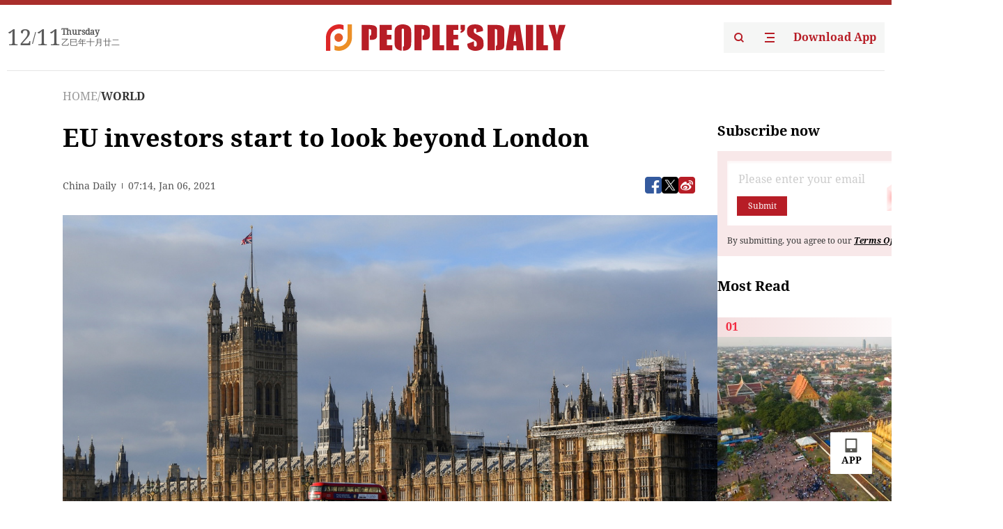

--- FILE ---
content_type: text/html;charset=UTF-8
request_url: https://peoplesdaily.pdnews.cn/world/er/30001402240
body_size: 20797
content:
<!doctype html><html lang="en"><head><meta charset="UTF-8"/><meta name="viewport" content="initial-scale=1,maximum-scale=1,minimum-scale=1,user-scalable=no"/><title>EU investors start to look beyond London</title><style></style><meta name="title" content="EU investors start to look beyond London"><meta name="keywords" content="WORLD,People's Daily"><meta name="description" content="Liquidity shifting away from the British capital may cause market fragmentation On the first day of trading after the Brexit transition period ended, billions of pounds worth of European Union share dealing was moved out of London to exchange platforms in Madrid, Frankfurt and Paris. The..."><meta property="title" content="EU investors start to look beyond London"><meta property="image" content="https://cdnpdcontent.aikan.pdnews.cn/20210106/0da8d19832b9464792bbcdc2eb37f66e.jpeg"><meta itemprop="image" content="https://cdnpdcontent.aikan.pdnews.cn/20210106/0da8d19832b9464792bbcdc2eb37f66e.jpeg"><meta property="description" content="Liquidity shifting away from the British capital may cause market fragmentation On the first day of trading after the Brexit transition period ended, billions of pounds worth of European Union share dealing was moved out of London to exchange platforms in Madrid, Frankfurt and Paris. The..."><meta property="fb:app_id" content="216960335533526"><meta property="og:title" content="EU investors start to look beyond London"><meta property="og:description" content="Liquidity shifting away from the British capital may cause market fragmentation On the first day of trading after the Brexit transition period ended, billions of pounds worth of European Union share dealing was moved out of London to exchange platforms in Madrid, Frankfurt and Paris. The..."><meta property="og:url" content="https://peoplesdaily.pdnews.cn/world/er/30001402240"><meta property="og:image" content="https://cdnpdcontent.aikan.pdnews.cn/20210106/0da8d19832b9464792bbcdc2eb37f66e.jpeg?x-oss-process=image/resize,l_850/auto-orient,1/quality,q_95/format,jpg"><meta property="og:image:alt" content="Liquidity shifting away from the British capital may cause market fragmentation On the first day of trading after the Brexit transition period ended, billions of pounds worth of European Union share dealing was moved out of London to exchange platforms in Madrid, Frankfurt and Paris. The..."><meta property="og:image_wechat" content="https://cdnpdcontent.aikan.pdnews.cn/20210106/0da8d19832b9464792bbcdc2eb37f66e.jpeg?x-oss-process=image/resize,l_850/auto-orient,1/quality,q_95/format,jpg"><meta name="twitter:title" content="EU investors start to look beyond London"><meta property="twitter:title" content="EU investors start to look beyond London"><meta name="twitter:image" content="https://cdnpdcontent.aikan.pdnews.cn/20210106/0da8d19832b9464792bbcdc2eb37f66e.jpeg?x-oss-process=image/resize,l_850/auto-orient,1/quality,q_95/format,jpg"><meta property="twitter:image" content="https://cdnpdcontent.aikan.pdnews.cn/20210106/0da8d19832b9464792bbcdc2eb37f66e.jpeg?x-oss-process=image/resize,l_850/auto-orient,1/quality,q_95/format,jpg"><meta name="twitter:image:src" content="https://cdnpdcontent.aikan.pdnews.cn/20210106/0da8d19832b9464792bbcdc2eb37f66e.jpeg?x-oss-process=image/resize,l_850/auto-orient,1/quality,q_95/format,jpg"><meta property="twitter:image:src" content="https://cdnpdcontent.aikan.pdnews.cn/20210106/0da8d19832b9464792bbcdc2eb37f66e.jpeg?x-oss-process=image/resize,l_850/auto-orient,1/quality,q_95/format,jpg"><meta name="twitter:description" content="Liquidity shifting away from the British capital may cause market fragmentation On the first day of trading after the Brexit transition period ended, billions of pounds worth of European Union share dealing was moved out of London to exchange platforms in Madrid, Frankfurt and Paris. The..."><meta property="twitter:description" content="Liquidity shifting away from the British capital may cause market fragmentation On the first day of trading after the Brexit transition period ended, billions of pounds worth of European Union share dealing was moved out of London to exchange platforms in Madrid, Frankfurt and Paris. The..."><meta name="twitter:site" content="@PeoplesDailyapp"><meta property="twitter:site" content="@PeoplesDailyapp"><meta property="al:title" content="EU investors start to look beyond London"><meta property="al:image" content="https://cdnpdcontent.aikan.pdnews.cn/20210106/0da8d19832b9464792bbcdc2eb37f66e.jpeg?x-oss-process=image/resize,l_850/auto-orient,1/quality,q_95/format,jpg"><meta property="al:description" content="Liquidity shifting away from the British capital may cause market fragmentation On the first day of trading after the Brexit transition period ended, billions of pounds worth of European Union share dealing was moved out of London to exchange platforms in Madrid, Frankfurt and Paris. The..."><meta property="og:type" content="article"><meta property="og:rich_attachment" content="true"><meta name="twitter:card" content="summary_large_image"><meta property="twitter:card" content="summary_large_image"><meta name="twitter:creator" content="@PeoplesDailyapp"><meta property="twitter:creator" content="@PeoplesDailyapp"><meta property="al:type" content="article"><meta name="format-detection" content="telephone=no, email=no"/><meta name="apple-touch-fullscreen" content="YES"/><meta name="apple-mobile-web-app-capable" content="yes"/><meta name="apple-mobile-web-app-status-bar-style" content="black"/><link rel="icon" href="https://cdnpdfront.aikan.pdnews.cn/rmrb/es/rmrb-web-details-main/1.0.18/resource/image/faviconV2.png" type="image/x-icon"/><link rel="stylesheet" href="https://cdnpdfront.aikan.pdnews.cn/rmrb/es/rmrb-web-details-main/1.0.18/resource/css/plugin/normalize.css"><link rel="stylesheet" href="https://cdnpdfront.aikan.pdnews.cn/rmrb/es/rmrb-web-details-main/1.0.18/resource/css/plugin/swiper-bundle.min.css"><link rel="stylesheet" href="https://cdnpdfront.aikan.pdnews.cn/rmrb/es/rmrb-web-details-main/1.0.18/resource/css/plugin/aliPlayer.min.css"><link rel="stylesheet" href="https://cdnpdfront.aikan.pdnews.cn/rmrb/es/rmrb-web-details-main/1.0.18/resource/font/style.css"><link rel="stylesheet" href="https://cdnpdfront.aikan.pdnews.cn/rmrb/es/rmrb-web-details-main/1.0.18/resource/css/desktop/common.css"><link rel="stylesheet" href="https://cdnpdfront.aikan.pdnews.cn/rmrb/es/rmrb-web-details-main/1.0.18/resource/css/desktop/article.css"><link rel="stylesheet" href="https://cdnpdfront.aikan.pdnews.cn/rmrb/es/rmrb-web-details-main/1.0.18/resource/css/desktop/player.css"><script src="https://cdnpdfront.aikan.pdnews.cn/rmrb/es/rmrb-web-details-main/1.0.18/resource/js/share.min.js"></script><script type="module" crossorigin src="https://cdnpdfront.aikan.pdnews.cn/rmrb/es/rmrb-web-details-main/1.0.18/static/articleDesktop.2df49395.js"></script><link rel="modulepreload" href="https://cdnpdfront.aikan.pdnews.cn/rmrb/es/rmrb-web-details-main/1.0.18/static/__uno.811139bf.js"><link rel="modulepreload" href="https://cdnpdfront.aikan.pdnews.cn/rmrb/es/rmrb-web-details-main/1.0.18/static/light.beee88b5.js"><link rel="modulepreload" href="https://cdnpdfront.aikan.pdnews.cn/rmrb/es/rmrb-web-details-main/1.0.18/static/use-rtl.6a0d34a7.js"><link rel="modulepreload" href="https://cdnpdfront.aikan.pdnews.cn/rmrb/es/rmrb-web-details-main/1.0.18/static/FooterShare.d4d5bc0c.js"><link rel="modulepreload" href="https://cdnpdfront.aikan.pdnews.cn/rmrb/es/rmrb-web-details-main/1.0.18/static/index.6a84ec4d.js"><link rel="modulepreload" href="https://cdnpdfront.aikan.pdnews.cn/rmrb/es/rmrb-web-details-main/1.0.18/static/index.42c2b8bc.js"><link rel="modulepreload" href="https://cdnpdfront.aikan.pdnews.cn/rmrb/es/rmrb-web-details-main/1.0.18/static/email.b80d3b72.js"><link rel="modulepreload" href="https://cdnpdfront.aikan.pdnews.cn/rmrb/es/rmrb-web-details-main/1.0.18/static/Close.2922face.js"><link rel="modulepreload" href="https://cdnpdfront.aikan.pdnews.cn/rmrb/es/rmrb-web-details-main/1.0.18/static/index.3b214772.js"><link rel="modulepreload" href="https://cdnpdfront.aikan.pdnews.cn/rmrb/es/rmrb-web-details-main/1.0.18/static/vote.9191c2c4.js"><link rel="stylesheet" href="https://cdnpdfront.aikan.pdnews.cn/rmrb/es/rmrb-web-details-main/1.0.18/static/__uno.1f68b8f3.css"><link rel="stylesheet" href="https://cdnpdfront.aikan.pdnews.cn/rmrb/es/rmrb-web-details-main/1.0.18/static/FooterShare.536f3f2b.css"><link rel="stylesheet" href="https://cdnpdfront.aikan.pdnews.cn/rmrb/es/rmrb-web-details-main/1.0.18/static/index.262060e6.css"><link rel="stylesheet" href="https://cdnpdfront.aikan.pdnews.cn/rmrb/es/rmrb-web-details-main/1.0.18/static/index.36bdada6.css"><link rel="stylesheet" href="https://cdnpdfront.aikan.pdnews.cn/rmrb/es/rmrb-web-details-main/1.0.18/static/index.0044e19b.css"><link rel="stylesheet" href="https://cdnpdfront.aikan.pdnews.cn/rmrb/es/rmrb-web-details-main/1.0.18/static/articleDesktop.992161ba.css"><link rel="stylesheet" href="https://cdnpdfront.aikan.pdnews.cn/rmrb/es/rmrb-web-details-main/1.0.18/static/global.e64d111d.css"></head><body data-id="30001402240" data-channelid="1028,1009" data-objecttype="8" data-topicid="" data-type="channel" id="body" class=""><div id="app"></div><header id="header"><div class="header"><div class="header-container c-container"><div class="header-main"><div id="globalHeader" class="time"></div><a href="https://peoplesdaily.pdnews.cn" class="logo"><span style="display:none">People's Daily</span> <img src="https://cdnpdfront.aikan.pdnews.cn/rmrb/es/rmrb-web-details-main/1.0.18/resource/image/header/logo.svg" alt="People's Daily English language App - Homepage - Breaking News, China News, World News and Video"></a><div class="right-content"><a class="header-search" target="_blank" href="https://peoplesdaily.pdnews.cn/searchDetails"><span style="display:none">People's Daily Search Details</span> <img src="https://cdnpdfront.aikan.pdnews.cn/rmrb/es/rmrb-web-details-main/1.0.18/resource/image/header/headerSearch.svg" alt="People's Daily English language App - Homepage - Breaking News, China News, World News and Video"> </a><span class="header-channel"><div id="headerChannel"></div><img class="header-channel-icon" src="https://cdnpdfront.aikan.pdnews.cn/rmrb/es/rmrb-web-details-main/1.0.18/resource/image/channel.svg" alt="People's Daily English language App - Homepage - Breaking News, China News, World News and Video"> </span><a class="header-download droidSerif-bold" target="_blank" href="https://peoplesdaily.pdnews.cn/publicity">Download App</a></div></div></div></div></header><main class="content-main" data-author-name="" data-author-id=""><div class="c-container"><div class="breadcrumb"><a href="https://peoplesdaily.pdnews.cn" class="droidSerif">HOME</a> <span class="droidSerif">/</span><div class="beloneName droidSerif-bold">WORLD</div></div><div class="c-content"><div class="left"><div class="c-title droidSerif-bold" id="newsTitle">EU investors start to look beyond London</div><div class="c-details-share"><div class="c-details"><div class="c-details-extra droidSerif"><div class="form">China Daily</div><div class="c-publish-time none">1609917288000</div></div></div><div id="globalShare"></div></div><div class="skeleton-loading"><div class="ant-skeleton ant-skeleton-active"><div class="ant-skeleton-content"><ul class="ant-skeleton-paragraph"><li style="width:38%"></li><li style="width:100%"></li><li style="width:100%"></li><li style="width:87.5%"></li></ul><h3 class="ant-skeleton-title" style="width:100%;height:427.5px"></h3></div></div></div><div class="c-news-content none" id="newContent"><p><img class="" id="file-images-WU_FILE_51" src="https://cdnpdcontent.aikan.pdnews.cn/20210106/927cd03d36f24692967b1d50cd7170ff.jpeg"></p>
<p class="rmrb-caption-img">The British union flag flutters on the Victoria Tower at the Houses of Parliament, as Parliament is recalled to ratify legislation confirming Britain's departure from the European Union, in London, Britain on Dec 30, 2020. (Photo: agencies)</p>
<p><strong>Liquidity shifting away from the British capital may cause market fragmentation</strong></p>
<p>On the first day of trading after the Brexit transition period ended, billions of pounds worth of European Union share dealing was moved out of London to exchange platforms in Madrid, Frankfurt and Paris.</p>
<p>The Financial Times reported on Refinitiv data that showed close to 6 billion euros ($7.1 billion) in share dealing was rerouted to rival European marketplaces on Monday.</p>
<p>British financial companies warned during the transition that London could lose its role as the financial capital of Europe and had called for so-called "equivalency "rules that would allow the cross-border share trading market to remain intact.</p>
<p>The United Kingdom's post-Brexit trade deal, agreed last month with the EU, mostly omitted financial services, and blanket access for British companies to the EU ended on Jan 1.</p>
<p>EU banks and asset managers must now use a platform inside the bloc for euro share trading.</p>
<p>Just hours before the new rules came into force and in a bid to avoid disruption, the UK's market regulator said it would temporarily allow UK financial companies to use venues in the bloc.</p>
<p>If the Financial Conduct Authority had not made this intervention, UK and EU participants would have been unable to trade swaps as the EU had refused to lift its ban on trading swaps on platforms in London.</p>
<p>The UK regulator said it would consider by March 31 whether "market or regulatory developments warrant a review" of its approach.</p>
<p>Despite the changes, Reuters reported that London would still be able to dominate its rival European finance centers when it comes to trading stocks, currencies and derivatives, but that shifting capital out of London could "cause unnecessary and costly market fragmentation".</p>
<p>"It's been an extraordinary day. Shifting liquidity is one of the hardest things to do. It's not 'big bang'－it's 'bang and it's gone'. The city has lost its European share business," said Alasdair Haynes, chief executive of Aquis Exchange, quoted in the Financial Times.</p>
<p>Haynes told Bloomberg TV that 99.6 percent of Aquis' European stock trading had now moved to its parallel venue in Paris.</p>
<p>"Europe has clearly won the battle for its own share trading," Haynes told Bloomberg. The shift "is a spectacular own goal as Britain is now losing its very strong position in trading of European equities in London," he said.</p>
<p>"The talk of equivalence being granted in the next few months is in dreamland," he added. "It will take years if ever to get equivalence.</p>
<p>"This horse has bolted so far it's now in a different stable. To get it back you have to do something pretty revolutionary."</p>
<p>The 27-nation EU has been Britain's biggest financial services customer, worth about 30 billion pounds ($40 billion) a year, according to Reuters.</p>
<p>It said the relationship has helped secure London's position as one of the world's biggest financial centers and as a major contributor to British tax revenues.</p></div><div id="vote"></div></div><div class="right" id="mostRead"></div></div><div class="c-recommend" id="recommend"></div></div></main><div id="news-article-audio"></div><div id="hidden"></div><div id="hiddenElement"></div><footer id="globalFooter" data-audio-title="" data-audio-src="" data-audio-img=""><div class="footer-main c-container"><div class="footer-container"><div class="footer-left"><div class="footer-download"><div class="footer-title droidSerif-bold">Download App</div><div class="footer-download-top"><a target="_blank" href="https://apps.apple.com/app/peoples-daily-%E4%BA%BA%E6%B0%91%E6%97%A5%E6%8A%A5%E8%8B%B1%E6%96%87%E5%AE%A2%E6%88%B7%E7%AB%AF/id1294031865" class="droidSerif-bold"><img src="https://cdnpdfront.aikan.pdnews.cn/rmrb/es/rmrb-web-details-main/1.0.18/resource/image/footer/apple.svg" alt="People's Daily English language App - Homepage - Breaking News, China News, World News and Video"> </a><a target="_blank" href="https://sj.qq.com/appdetail/com.peopleapp.en" class="droidSerif-bold"><img src="https://cdnpdfront.aikan.pdnews.cn/rmrb/es/rmrb-web-details-main/1.0.18/resource/image/footer/android.svg" alt="People's Daily English language App - Homepage - Breaking News, China News, World News and Video"></a></div><a target="_blank" href="https://play.google.com/store/apps/details?id=com.peopleapp.en" class="download-app droidSerif-bold"><img src="https://cdnpdfront.aikan.pdnews.cn/rmrb/es/rmrb-web-details-main/1.0.18/resource/image/footer/google.svg" alt="People's Daily English language App - Homepage - Breaking News, China News, World News and Video"> <span>Google Play</span></a></div></div><div class="footer-right"><div class="footer-sitemap"><div class="footer-title droidSerif-bold">Sitemap</div><div id="footerSitemap" class="sitemap-list"></div></div><div class="footer-share" id="footerShare"></div></div></div><div class="footer-bottom"><div class="left"><div class="left-top"><a class="droidSerif" target="_blank" href="https://www.beian.gov.cn/portal/registerSystemInfo?recordcode=11010502048728" title="People's Daily English language App"><img src="https://cdnpdfront.aikan.pdnews.cn/rmrb/es/rmrb-web-details-main/1.0.18/resource/image/footer/emblem.png" alt="People's Daily English language App - Homepage - Breaking News, China News, World News and Video"> <span>京公网安备 11010502048728号 Copyright 2023 People's Daily </span></a><a class="droidSerif" target="_blank" href="https://beian.miit.gov.cn/#/Integrated/recordQuery" title="People's Daily English language App">ICP Registration Number: 16066560</a></div><a class="droidSerif" title="People's Daily English language App">Disinformation report:rmrbywapp@126.com</a></div><div class="right"><a class="privacyPolicy" href="https://peoplesdaily.pdnews.cn/privacyPolicy" target="_blank" title="People's Daily English language App">Privacy policy</a> <i class="line"></i> <a class="aboutUs" href="https://peoplesdaily.pdnews.cn/aboutUs" target="_blank" title="People's Daily English language App">Terms of Service</a> <i class="line"></i> <a class="aboutPeopleDaily" href="https://peoplesdaily.pdnews.cn/aboutPeopleDaily" target="_blank" title="People's Daily English language App">About People's Daily</a> <i class="line"></i> <a class="peoplesDaily" href="" target="_blank" title="People's Daily English language App">PEOPLE'S DAILY</a></div></div></div></footer><script src="https://wkbrs1.tingyun.com/js/cIHjmnMVaiY.js"></script><script src="https://cdnpdfront.aikan.pdnews.cn/rmrb/es/rmrb-web-details-main/1.0.18/resource/js/sensorsdata.min.js"></script><script src="https://cdnpdfront.aikan.pdnews.cn/rmrb/es/rmrb-web-details-main/1.0.18/resource/js/aliPlayer.min.js"></script><script src="https://cdnpdfront.aikan.pdnews.cn/rmrb/es/rmrb-web-details-main/1.0.18/resource/js/swiper-bundle.min.js"></script><script src="https://cdnpdfront.aikan.pdnews.cn/rmrb/es/rmrb-web-details-main/1.0.18/resource/js/echart.min.js"></script><script src="https://cdnpdfront.aikan.pdnews.cn/rmrb/es/rmrb-web-details-main/1.0.18/resource/js/ecStat.min.js"></script><script>!(function (c,b,d,a) {c[a] ||(c[a] ={})
c[a].config ={pid:'bayc9l9j1x@7e5f11667efff4b',appType:'web',imgUrl:'https://arms-retcode.aliyuncs.com/r.png?',sendResource:true,enableLinkTrace:true,behavior:true
}
with (b) with (body) with (insertBefore(createElement('script'),firstChild)) setAttribute('crossorigin','',src =d
)
})(window,document,'https://retcode.alicdn.com/retcode/bl.js','__bl')</script><script>var echartOptions = undefined;var shareInfo = {"fullUrl":"https://cdnpdcontent.aikan.pdnews.cn/20210106/0da8d19832b9464792bbcdc2eb37f66e.jpeg","shareSwitch":1,"shareTitle":"EU investors start to look beyond London","shareDescription":"Liquidity shifting away from the British capital may cause market fragmentation On the first day of trading after the Brexit transition period ended, billions of pounds worth of European Union share dealing was moved out of London to exchange platforms in Madrid, Frankfurt and Paris. The..."};var contentDetailsJson = {"channelRels":[{"sortValue":1,"channelAlias":"world","channelLevel":2,"channelName":"WORLD","channelId":1028},{"sortValue":2,"channelAlias":"bri-news","channelLevel":1,"channelName":"BRI NEWS","channelId":1009}],"description":"Liquidity shifting away from the British capital may cause market fragmentation On the first day of trading after the Brexit transition period ended, billions of pounds worth of European Union share dealing was moved out of London to exchange platforms in Madrid, Frankfurt and Paris. The..."};</script></body></html>